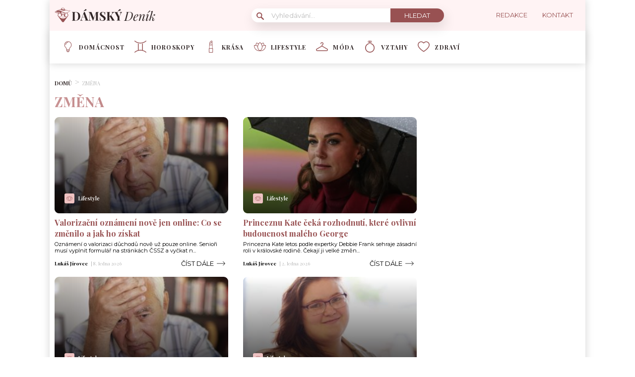

--- FILE ---
content_type: text/html; charset=UTF-8
request_url: https://damskydenik.cz/tag/zmena/
body_size: 19348
content:
<!DOCTYPE html>
<html lang="cs">
<head>
	<meta charset="UTF-8">
	<meta name="viewport" content="width=device-width, initial-scale=1">

					<script id="wpify-ads-position-6320">window.WpifyAds=window.WpifyAds||[];window.WpifyAds.push({"id":6320,"width":"","height":"","type":"all","switch_interval":"","ads":[{"id":370281,"devices":["non-mobile"],"seznam":{"zone_id":"","width":"","height":"","is_popup":false},"adsense":{"client":"","slot":"","width":"","height":"","format":[],"fullwidth":false},"html":{"content":"<!--<script src=\"https:\/\/1gr.cz\/js\/uni\/uni.js?rr=43\"><\/script>\n<link rel=\"stylesheet\" href=\"https:\/\/1gr.cz\/css\/externi\/reklama-mini.css?rr=88\" \/>-->\n\n<script>\n  var pp_gemius_consent, pp_gemius_use_cmp;\n  if ((\/tech_max=[^;]*aplikace=1\/.test(document.cookie)) || (\/dCMP=[^;]*gemius=1\/.test(document.cookie)) || !(typeof(Didomi) == \"undefined\" || !Didomi.getUserStatus().vendors.consent.enabled.includes(328))) {\n    pp_gemius_consent = true;\n  } else {\n    pp_gemius_use_cmp = true;\n  }\n<\/script>\n<script>\n  var adformtag = window.adformtag = window.adformtag || [];\n  adformtag.push(function () {\n    adformtag.setRequestParam('gdpr', '1');\n  });\n<\/script>\n"},"show_to":"not_from_seznam","show_on":"immediately","before":"","after":""},{"id":354222,"devices":["mobile","non-mobile"],"seznam":{"zone_id":"","width":"","height":"","is_popup":false},"adsense":{"client":"","slot":"","width":"","height":"","format":[],"fullwidth":false},"html":{"content":"<script async src=\"https:\/\/cdn.performax.cz\/yi\/adsbypx\/px_autoads.js\"><\/script>\n<link rel=\"stylesheet\" href=\"https:\/\/cdn.performax.cz\/yi\/adsbypx\/px_autoads.css\"\/>"},"show_to":"not_from_seznam","show_on":"immediately","before":"","after":""},{"id":182511,"devices":["mobile","non-mobile"],"seznam":{"zone_id":"","width":"","height":"","is_seznam_referer":false,"is_popup":false},"adsense":{"client":"","slot":"","width":"","height":"","format":[],"fullwidth":false},"html":{"content":"<script src=\"https:\/\/d.seznam.cz\/recass\/js\/sznrecommend-measure.min.js\" data-webid=\"626\"><\/script>\n<script src=\"https:\/\/d.seznam.cz\/recass\/js\/sznrecommend.min.js\"><\/script>"},"show_to":"from_seznam","show_on":"immediately","before":"","after":""}],"raw":true,"script_id":"wpify-ads-position-6320"});</script>
					<link rel="stylesheet" type="text/css"
		  href="https://damskydenik.cz/wp-content/plugins/abc-media/themes/wp-news/dist/css/onetrust.css?v=1156915691">

	<link rel="stylesheet" href="https://use.typekit.net/cza2via.css">
<link href="https://fonts.googleapis.com/css2?family=Playfair+Display:wght@300;400;500;600;700&display=swap" rel="stylesheet">
<link href="https://fonts.googleapis.com/css2?family=Montserrat:ital,wght@0,100;0,200;0,300;0,400;0,500;0,600;0,700;0,800;0,900;1,100;1,200;1,300;1,400;1,500;1,600;1,700;1,800;1,900&display=swap" rel="stylesheet">	<link rel="stylesheet" href="https://cdn.jsdelivr.net/bxslider/4.2.12/jquery.bxslider.css">
	<script src="https://ajax.googleapis.com/ajax/libs/jquery/3.1.1/jquery.min.js"></script>

	
					<script id="wpify-ads-position-6305">window.WpifyAds=window.WpifyAds||[];window.WpifyAds.push({"id":6305,"width":"","height":"","type":"all","switch_interval":"","ads":[],"raw":true,"script_id":"wpify-ads-position-6305"});</script>
				
	<style>
		
		:root {
			--primary-font: "Playfair Display";
			--primary-font-rgba: rgba(152, 81, 82, 0.7);
			--darker-primary-font-rgba: rgba(152, 81, 82, 0.9);
			--secondary-font: "Montserrat";

			--primary-color: #985152;
			--darker-primary-color: #312727;
			--darker-primary-color-rgba: rgba(49, 39, 39, 0.7);
			--secondary-color: #fff3f4;
			--button-color: #312727;
			--accent-color: #eec2c2;
			--navigation-color: ;

			--gradient-linky: linear-gradient(to right, #c99394 0%, #985152 100%);
			--gradient-nadpisu: linear-gradient(to right, #c99394 0%, #985152 100%);

			--barva-textu-paticka: #312727;
			--barva-textu-api-clanky: #985152;
			--barva-textu-dalsi-clanky: #312727;

			--barva-atributy-clanku: #eec2c2;
			--barva-ikon-atributu-clanku: #eec2c2;
			--barva-textu-paticka-hover: #985152;

			--barva-pozadi-tlacitka: #312727;
			--barva-textu-tlacitka: #ffffff;
			--barva-pozadi-stitku-hover: #985152;
			--barva-pozadi-share-tlacitek: #985152;
			--barva-tlacitka-hledat: #985152;
			--barva-tlacitka-hledat-hover: #eec2c2;
			--barva-dalsi-clanky: #985152;
			--barva-ikona-menu: #985152;
			--barva-linky-mobilni-menu: #985152;
			--barva-hodnot-atributy-clanku: #b9b9b9;
			--barva-textu-jine-weby: #312727;
			--barva-share-tlacitek: ;
			--barva-nadpisu-vypisu-clanku: #985152;


		}

		@keyframes fadeInUp {
		0% {
			transform: translateY(100%);
			opacity: 0;
		}
		100% {
			transform: translateY(0%);
			opacity: 1;
			}
		}

		#didomi-notice {
		animation: 0.7s fadeInUp;
		}
	</style>
	<link rel="stylesheet" type="text/css"
		  href="https://damskydenik.cz/wp-content/plugins/abc-media/themes/wp-news/build/main.css?v=333728077">

	<style>
				
		.header__logo img {
			max-height: 70px;
		}
		
		.header__navigation__categories li img {
			height: 24px;
		}
		
		.header__navigation__categories li
		{
			margin-left: 20px;
		}






#ssp-zone-243344-branding {
			position: fixed;
			left: 50%;
			transform: translate(-50%);
			margin: 0 auto;
		}
		
		/*
		 definice vlastností třídy adFull, která se elementu s brandingem přiřadí v okamžiku, kdy je
		 do něj úspěšně vykreslena reklama; určuje šířku (2000 px) a výšku (1400 px) elementu s brandingem
		 */
		#ssp-zone-243344-branding.adFull {
			width: 2000px;
			height: 1400px;
			z-index: 2;
		}
		
		/*
		 příklad definice odsazení těla stránky o 226 px od horního okraje po vykreslení brandingu;
		 implementace pro váš web se od uvedeného příkladu může lišit (je závislá na struktuře )
		 zdrojového kódu webu
		 */
		#ssp-zone-243344-branding.adFull ~ .branding-mover {
			position: relative;

		}
		#ssp-zone-243344-branding.adFull ~ header {
			width: 1060px;
			margin-left: auto;
			margin-right: auto;

		}

.header-navigation {
    padding: 20px 10px;
    -webkit-box-shadow: 0 0 16px #d4d4d4;
    margin-left: -10px;
}
.header-categories {
    margin-left: 15px;
}
.header__navigation__mode-switch {
    margin-right: 15px;
}
.header__navigation__links {
    margin-right: 15px;
}
.lower-category-article .title {
    color: var(--barva-nadpisu-vypisu-clanku);
}


.breadcrumbs li a {
    color: var(--darker-primary-color);
    font-weight: 700;
}

.external-article-detail__title a:hover {
    text-decoration-color: #985152;
}

.tertial-article .title a:hover{
	text-decoration-color: #312727;
}

.homepage-new-category-preview .title a:hover{
	text-decoration-color: #312727;
}

.category-secondary-article .title a:hover{
	text-decoration-color: #312727;
}

.similar-articles__single__category {
    color: var(--barva-textu-paticka);
}

@media screen and (max-width: 700px) {
    .box-container {
        width: 100%;
        box-sizing: border-box;
        padding: 0 12px;
        overflow: hidden;
    }

    footer .container {
        max-width: 100%;
        margin:0;
        box-sizing: border-box;
    }
}	</style>

	
	<meta name='robots' content='max-image-preview:large' />

	<!-- This site is optimized with the Yoast SEO Premium plugin v15.9 - https://yoast.com/wordpress/plugins/seo/ -->
	<title>změna Archivy - DámskýDeník.cz</title>
	<meta name="robots" content="index, follow, max-snippet:-1, max-image-preview:large, max-video-preview:-1" />
	<link rel="canonical" href="https://damskydenik.cz/tag/zmena/" />
	<link rel="next" href="https://damskydenik.cz/tag/zmena/page/2/" />
	<meta property="og:locale" content="cs_CZ" />
	<meta property="og:type" content="article" />
	<meta property="og:title" content="změna Archivy - DámskýDeník.cz" />
	<meta property="og:url" content="https://damskydenik.cz/tag/zmena/" />
	<meta property="og:site_name" content="DámskýDeník.cz" />
	<meta name="twitter:card" content="summary_large_image" />
	<!-- / Yoast SEO Premium plugin. -->


<link rel='dns-prefetch' href='//www.googletagmanager.com' />
<link rel='dns-prefetch' href='//s.w.org' />
<link rel="alternate" type="application/rss+xml" title="DámskýDeník.cz &raquo; RSS pro štítek změna" href="https://damskydenik.cz/tag/zmena/feed/" />
		<script type="text/javascript">
			window._wpemojiSettings = {"baseUrl":"https:\/\/s.w.org\/images\/core\/emoji\/13.0.1\/72x72\/","ext":".png","svgUrl":"https:\/\/s.w.org\/images\/core\/emoji\/13.0.1\/svg\/","svgExt":".svg","source":{"concatemoji":"https:\/\/damskydenik.cz\/wp-includes\/js\/wp-emoji-release.min.js?ver=5.7.10"}};
			!function(e,a,t){var n,r,o,i=a.createElement("canvas"),p=i.getContext&&i.getContext("2d");function s(e,t){var a=String.fromCharCode;p.clearRect(0,0,i.width,i.height),p.fillText(a.apply(this,e),0,0);e=i.toDataURL();return p.clearRect(0,0,i.width,i.height),p.fillText(a.apply(this,t),0,0),e===i.toDataURL()}function c(e){var t=a.createElement("script");t.src=e,t.defer=t.type="text/javascript",a.getElementsByTagName("head")[0].appendChild(t)}for(o=Array("flag","emoji"),t.supports={everything:!0,everythingExceptFlag:!0},r=0;r<o.length;r++)t.supports[o[r]]=function(e){if(!p||!p.fillText)return!1;switch(p.textBaseline="top",p.font="600 32px Arial",e){case"flag":return s([127987,65039,8205,9895,65039],[127987,65039,8203,9895,65039])?!1:!s([55356,56826,55356,56819],[55356,56826,8203,55356,56819])&&!s([55356,57332,56128,56423,56128,56418,56128,56421,56128,56430,56128,56423,56128,56447],[55356,57332,8203,56128,56423,8203,56128,56418,8203,56128,56421,8203,56128,56430,8203,56128,56423,8203,56128,56447]);case"emoji":return!s([55357,56424,8205,55356,57212],[55357,56424,8203,55356,57212])}return!1}(o[r]),t.supports.everything=t.supports.everything&&t.supports[o[r]],"flag"!==o[r]&&(t.supports.everythingExceptFlag=t.supports.everythingExceptFlag&&t.supports[o[r]]);t.supports.everythingExceptFlag=t.supports.everythingExceptFlag&&!t.supports.flag,t.DOMReady=!1,t.readyCallback=function(){t.DOMReady=!0},t.supports.everything||(n=function(){t.readyCallback()},a.addEventListener?(a.addEventListener("DOMContentLoaded",n,!1),e.addEventListener("load",n,!1)):(e.attachEvent("onload",n),a.attachEvent("onreadystatechange",function(){"complete"===a.readyState&&t.readyCallback()})),(n=t.source||{}).concatemoji?c(n.concatemoji):n.wpemoji&&n.twemoji&&(c(n.twemoji),c(n.wpemoji)))}(window,document,window._wpemojiSettings);
		</script>
		<style type="text/css">
img.wp-smiley,
img.emoji {
	display: inline !important;
	border: none !important;
	box-shadow: none !important;
	height: 1em !important;
	width: 1em !important;
	margin: 0 .07em !important;
	vertical-align: -0.1em !important;
	background: none !important;
	padding: 0 !important;
}
</style>
	<link rel='stylesheet' id='wp-block-library-css'  href='https://damskydenik.cz/wp-includes/css/dist/block-library/style.min.css?ver=5.7.10' type='text/css' media='all' />
<link rel='stylesheet' id='abc-discover-tracking-css'  href='https://damskydenik.cz/wp-content/plugins/abc-discover-tracking/public/assets/css/abc-discover-tracking-public.css?ver=1766246059' type='text/css' media='all' />
<link rel='stylesheet' id='abc-swb-plugin-styles-css'  href='https://damskydenik.cz/wp-content/plugins/abc-media-sitewide-links/assets/css/styles.css?ver=1768711403' type='text/css' media='all' />
<link rel='stylesheet' id='animate-css'  href='https://damskydenik.cz/wp-content/plugins/wp-quiz-pro/assets/frontend/css/animate.css?ver=3.6.0' type='text/css' media='all' />
<link rel='stylesheet' id='wp-quiz-css'  href='https://damskydenik.cz/wp-content/plugins/wp-quiz-pro/assets/frontend/css/wp-quiz.css?ver=2.1.11' type='text/css' media='all' />
<link rel='stylesheet' id='wpify-ads-7f06a4cdb8eab143b5cd4685ea1ed58e-css'  href='https://damskydenik.cz/wp-content/plugins/wpify-ads/build/wpify-ads.css?ver=efaa56c508a6bf6dad23b4fe787178b3' type='text/css' media='all' />
<script type='text/javascript' src='https://damskydenik.cz/wp-includes/js/dist/vendor/wp-polyfill.min.js?ver=7.4.4' id='wp-polyfill-js'></script>
<script type='text/javascript' id='wp-polyfill-js-after'>
( 'fetch' in window ) || document.write( '<script src="https://damskydenik.cz/wp-includes/js/dist/vendor/wp-polyfill-fetch.min.js?ver=3.0.0"></scr' + 'ipt>' );( document.contains ) || document.write( '<script src="https://damskydenik.cz/wp-includes/js/dist/vendor/wp-polyfill-node-contains.min.js?ver=3.42.0"></scr' + 'ipt>' );( window.DOMRect ) || document.write( '<script src="https://damskydenik.cz/wp-includes/js/dist/vendor/wp-polyfill-dom-rect.min.js?ver=3.42.0"></scr' + 'ipt>' );( window.URL && window.URL.prototype && window.URLSearchParams ) || document.write( '<script src="https://damskydenik.cz/wp-includes/js/dist/vendor/wp-polyfill-url.min.js?ver=3.6.4"></scr' + 'ipt>' );( window.FormData && window.FormData.prototype.keys ) || document.write( '<script src="https://damskydenik.cz/wp-includes/js/dist/vendor/wp-polyfill-formdata.min.js?ver=3.0.12"></scr' + 'ipt>' );( Element.prototype.matches && Element.prototype.closest ) || document.write( '<script src="https://damskydenik.cz/wp-includes/js/dist/vendor/wp-polyfill-element-closest.min.js?ver=2.0.2"></scr' + 'ipt>' );( 'objectFit' in document.documentElement.style ) || document.write( '<script src="https://damskydenik.cz/wp-includes/js/dist/vendor/wp-polyfill-object-fit.min.js?ver=2.3.4"></scr' + 'ipt>' );
</script>
<script type='text/javascript' src='https://damskydenik.cz/wp-includes/js/dist/hooks.min.js?ver=d0188aa6c336f8bb426fe5318b7f5b72' id='wp-hooks-js'></script>
<script type='text/javascript' src='https://damskydenik.cz/wp-includes/js/dist/i18n.min.js?ver=6ae7d829c963a7d8856558f3f9b32b43' id='wp-i18n-js'></script>
<script type='text/javascript' id='wp-i18n-js-after'>
wp.i18n.setLocaleData( { 'text direction\u0004ltr': [ 'ltr' ] } );
</script>
<script type='text/javascript' src='https://damskydenik.cz/wp-includes/js/dist/vendor/lodash.min.js?ver=4.17.21' id='lodash-js'></script>
<script type='text/javascript' id='lodash-js-after'>
window.lodash = _.noConflict();
</script>
<script type='text/javascript' src='https://damskydenik.cz/wp-includes/js/dist/url.min.js?ver=7c99a9585caad6f2f16c19ecd17a86cd' id='wp-url-js'></script>
<script type='text/javascript' id='wp-api-fetch-js-translations'>
( function( domain, translations ) {
	var localeData = translations.locale_data[ domain ] || translations.locale_data.messages;
	localeData[""].domain = domain;
	wp.i18n.setLocaleData( localeData, domain );
} )( "default", {"translation-revision-date":"2022-10-18 14:04:13+0000","generator":"GlotPress\/4.0.0-alpha.11","domain":"messages","locale_data":{"messages":{"":{"domain":"messages","plural-forms":"nplurals=3; plural=(n == 1) ? 0 : ((n >= 2 && n <= 4) ? 1 : 2);","lang":"cs_CZ"},"You are probably offline.":["Z\u0159ejm\u011b jste offline."],"Media upload failed. If this is a photo or a large image, please scale it down and try again.":["Nahr\u00e1v\u00e1n\u00ed souboru se nezda\u0159ilo. Pokud se jedn\u00e1 o fotku, nebo velk\u00fd obr\u00e1zek, zmen\u0161ete jeho rozm\u011bry a zkuste to znovu."],"An unknown error occurred.":["Vyskytla se nezn\u00e1m\u00e1 chyba."],"The response is not a valid JSON response.":["Odpov\u011b\u010f nen\u00ed platn\u00e1 odpov\u011b\u010f ve form\u00e1tu JSON."]}},"comment":{"reference":"wp-includes\/js\/dist\/api-fetch.js"}} );
</script>
<script type='text/javascript' src='https://damskydenik.cz/wp-includes/js/dist/api-fetch.min.js?ver=25cbf3644d200bdc5cab50e7966b5b03' id='wp-api-fetch-js'></script>
<script type='text/javascript' id='wp-api-fetch-js-after'>
wp.apiFetch.use( wp.apiFetch.createRootURLMiddleware( "https://damskydenik.cz/wp-json/" ) );
wp.apiFetch.nonceMiddleware = wp.apiFetch.createNonceMiddleware( "65d64f9014" );
wp.apiFetch.use( wp.apiFetch.nonceMiddleware );
wp.apiFetch.use( wp.apiFetch.mediaUploadMiddleware );
wp.apiFetch.nonceEndpoint = "https://damskydenik.cz/wp-admin/admin-ajax.php?action=rest-nonce";
</script>
<script type='text/javascript' src='https://damskydenik.cz/wp-content/plugins/abc-media/themes/wp-news/build/plugin.js?ver=dda5601b33b8da0a7821' id='plugin-3b57e8efe43a17dcf60b3a52c8f9d007-js'></script>
<script type='text/javascript' src='https://damskydenik.cz/wp-content/plugins/wpify-ads/build/wpify-ads.js?ver=efaa56c508a6bf6dad23b4fe787178b3' id='wpify-ads-278e3ebcfc8ba0b877098ed804917192-js'></script>
<script type='text/javascript' src='https://www.googletagmanager.com/gtag/js?id=UA-178394414-1' id='google_gtagjs-js'></script>
<script type='text/javascript' id='google_gtagjs-js-after'>
window.dataLayer = window.dataLayer || [];function gtag(){dataLayer.push(arguments);}
gtag('js', new Date());
gtag('config', 'UA-178394414-1', {"anonymize_ip":true} );
</script>
<link rel="https://api.w.org/" href="https://damskydenik.cz/wp-json/" /><link rel="alternate" type="application/json" href="https://damskydenik.cz/wp-json/wp/v2/tags/2371" /><link rel="EditURI" type="application/rsd+xml" title="RSD" href="https://damskydenik.cz/xmlrpc.php?rsd" />
<link rel="wlwmanifest" type="application/wlwmanifest+xml" href="https://damskydenik.cz/wp-includes/wlwmanifest.xml" /> 
<meta name="generator" content="WordPress 5.7.10" />
<meta name="generator" content="Site Kit by Google 1.14.0" /><script async src="https://securepubads.g.doubleclick.net/tag/js/gpt.js" crossorigin="anonymous"></script>

<script src="https://1gr.cz/js/uni/gemius-souhlas.js"></script>

<script type="text/javascript">
var pp_gemius_identifier = '.cA7K_8e_.vheojUYpAq27de7xGw7AMAOW4DgNAvF3..C7';
// lines below shouldn't be edited
function gemius_pending(i) { window[i] = window[i] || function() {var x = window[i+'_pdata'] = window[i+'_pdata'] || []; x[x.length]=Array.prototype.slice.call(arguments, 0);};};
(function(cmds) { var c; while(c = cmds.pop()) gemius_pending(c)})(['gemius_cmd', 'gemius_hit', 'gemius_event', 'gemius_init', 'pp_gemius_hit', 'pp_gemius_event', 'pp_gemius_init']);
window.pp_gemius_cmd = window.pp_gemius_cmd || window.gemius_cmd;
(function(d,t) {try {var gt=d.createElement(t),s=d.getElementsByTagName(t)[0],l='http'+((location.protocol=='https:')?'s':''); gt.setAttribute('async','async');
gt.setAttribute('defer','defer'); gt.src=l+'://spir.hit.gemius.pl/xgemius.min.js'; s.parentNode.insertBefore(gt,s);} catch (e) {}})(document,'script');
</script> 


<script type="text/javascript">
    (function(c,l,a,r,i,t,y){
        c[a]=c[a]||function(){(c[a].q=c[a].q||[]).push(arguments)};
        t=l.createElement(r);t.async=1;t.src="https://www.clarity.ms/tag/"+i;
        y=l.getElementsByTagName(r)[0];y.parentNode.insertBefore(t,y);
    })(window, document, "clarity", "script", "qr78p7g65v");
</script>

<style>
.wp-block-table td, .wp-block-table th {
    border: 1px solid!important;
    padding: .5em;
}</style>
<link rel="apple-touch-icon" sizes="180x180" href="/wp-content/uploads/fbrfg/apple-touch-icon.png">
<link rel="icon" type="image/png" sizes="32x32" href="/wp-content/uploads/fbrfg/favicon-32x32.png">
<link rel="icon" type="image/png" sizes="16x16" href="/wp-content/uploads/fbrfg/favicon-16x16.png">
<link rel="manifest" href="/wp-content/uploads/fbrfg/site.webmanifest">
<link rel="mask-icon" href="/wp-content/uploads/fbrfg/safari-pinned-tab.svg" color="#5bbad5">
<link rel="shortcut icon" href="/wp-content/uploads/fbrfg/favicon.ico">
<meta name="msapplication-TileColor" content="#ffffff">
<meta name="msapplication-config" content="/wp-content/uploads/fbrfg/browserconfig.xml">
<meta name="theme-color" content="#ffffff"><script async src="//pagead2.googlesyndication.com/pagead/js/adsbygoogle.js"></script> <script>
(adsbygoogle = window.adsbygoogle || []).push({
google_ad_client: "ca-pub-7528899691063852",
enable_page_level_ads: true,
tag_partner: "site_kit"
});
</script>
		<link rel="icon" href="https://damskydenik.cz/wp-content/uploads/2025/08/cropped-damskydenik-hd-32x32.png" sizes="32x32" />
<link rel="icon" href="https://damskydenik.cz/wp-content/uploads/2025/08/cropped-damskydenik-hd-192x192.png" sizes="192x192" />
<link rel="apple-touch-icon" href="https://damskydenik.cz/wp-content/uploads/2025/08/cropped-damskydenik-hd-180x180.png" />
<meta name="msapplication-TileImage" content="https://damskydenik.cz/wp-content/uploads/2025/08/cropped-damskydenik-hd-270x270.png" />
		<style type="text/css" id="wp-custom-css">
			.r2b2-performax-sticky-mobile .regular-ad-note{display: none;}		</style>
		
	<script>
		document.addEventListener('seznam-referrer', () => {
			window.addEventListener('load', () => {
				const links = document.querySelectorAll('a.transfer-szn-utm');
				links.forEach(link => {
					const parts = link.href.split('?');
					parts[1] = (parts[1] ? parts[1] + '&' : '') + 'utm_source=www.seznam.cz&utm_medium=sekce-z-internetu';
					link.href = parts.join('?')
				})
			})
		})
	</script>
</head>
<body >


<script src="https://ssp.imedia.cz/static/js/ssp.js"></script>
<div id="fb-root"></div>
<script async defer crossorigin="anonymous"
		src="https://connect.facebook.net/cs_CZ/sdk.js#xfbml=1&version=v7.0&appId=1550879811812331&autoLogAppEvents=1"></script>

<script src="//ssp.imedia.cz/static/js/ssp.js"></script>
<script>
	var sznAds = [];
</script>

				<script id="wpify-ads-position-6274">window.WpifyAds=window.WpifyAds||[];window.WpifyAds.push({"id":6274,"width":"","height":"","type":"","switch_interval":"","ads":[{"id":370285,"devices":["non-mobile"],"seznam":{"zone_id":"","width":"","height":"","is_popup":false},"adsense":{"client":"","slot":"","width":"","height":"","format":[],"fullwidth":false},"html":{"content":"<table id=\"r-leaderboardhp\" class=\"r-main ahead s_branding\">\n\t<tr>\n\t\t<td>\n\t\t\t<div class=\"r-head\"><span><\/span><\/div>\n\t\t\t<div class=\"r-body\">\n\t\t\t\t<div id='branding'><\/div>\n\t\t\t<\/div>\n\t\t<\/td>\n\t<\/tr>\n<\/table>"},"show_to":"not_from_seznam","show_on":"immediately","before":"","after":""},{"id":182525,"devices":["non-mobile"],"seznam":{"zone_id":"","width":"","height":"","is_seznam_referer":true,"is_popup":false},"adsense":{"client":"","slot":"","width":"","height":"","format":[],"fullwidth":false},"html":{"content":"<div id=\"ssp-zone-243344\" style=\"margin: auto; text-align: center;\"><\/div>\n<script>\nvar brandedZones = [];\nif (window.innerWidth >= 1366) {\n    document.body.insertAdjacentHTML('afterbegin', '<div id=\"ssp-zone-243344-branding\"><\/div>');\n\tbrandedZones.push({\n\t\t\"zoneId\": 243344,\n\t\t\"width\": 2000,\n\t\t\"id\": \"ssp-zone-243344\",\n\t\t\"elements\": [\n\t\t\t{id: \"ssp-zone-243344-branding\", width: 2000, height: 1400}\n\t\t]\n\t});\n}\nsssp.getAds(brandedZones);\n<\/script>"},"show_to":"from_seznam","show_on":"immediately","before":"","after":""}],"raw":true,"script_id":"wpify-ads-position-6274"});</script>
				
<div class="box-container">
					<div class="regular-ad ">
				<script id="wpify-ads-position-6289">window.WpifyAds=window.WpifyAds||[];window.WpifyAds.push({"id":6289,"width":"","height":"","type":"","switch_interval":"","ads":[],"raw":false,"script_id":"wpify-ads-position-6289"});</script>
		</div>		
	<header>
		<div class="container">
			<div class="header">
				<div class="header__menu-toggler" style="margin-right: 30px;">
					<a href="#" class="j-toggle-navigation">
						<span></span>
						<span></span>
						<span></span>
					</a>
				</div>
				<div class="header__logo">
					<a href="https://damskydenik.cz">
						<img src="https://damskydenik.cz/wp-content/uploads/2022/02/DD-logo-21.svg">
					</a>
				</div>
				<div style="display: flex; align-items: center;">


					<a href="#"
					   class="header__navigation__mode-switch header__navigation__mode-switch--mobile "
					   style="margin: 0; margin-right: 20px;">
						<span>
							<img src="https://damskydenik.cz/wp-content/plugins/abc-media/themes/wp-news/dist/img/moon.svg">
						</span>
					</a>
					<div class="header__navigation-toggler">
						<a href="#" class="j-toggle-search">
							<svg xmlns="http://www.w3.org/2000/svg" width="15" height="15">
								<path fill="#985152"
									  d="M5.797 9.545a3.75 3.75 0 1 1-.007-7.501 3.75 3.75 0 0 1 .01 7.501h-.003zm4.653-.644c1.837-2.543 1.222-6.063-1.371-7.863-2.593-1.8-6.185-1.199-8.02 1.344-1.837 2.543-1.223 6.063 1.37 7.863a5.85 5.85 0 0 0 6.252.254l4.242 4.134c.458.472 1.22.491 1.702.042a1.164 1.164 0 0 0 0-1.711z"/>
							</svg>
						</a>
					</div>
				</div>
				<div class="header__navigation__search hidden-xs">
					<div class="search-form">
						<form action="https://damskydenik.cz" method="GET">
							<svg class="search-form__magnify" xmlns="http://www.w3.org/2000/svg" width="15" height="15">
								<path fill="#985152"
									  d="M5.797 9.545a3.75 3.75 0 1 1-.007-7.501 3.75 3.75 0 0 1 .01 7.501h-.003zm4.653-.644c1.837-2.543 1.222-6.063-1.371-7.863-2.593-1.8-6.185-1.199-8.02 1.344-1.837 2.543-1.223 6.063 1.37 7.863a5.85 5.85 0 0 0 6.252.254l4.242 4.134c.458.472 1.22.491 1.702.042a1.164 1.164 0 0 0 0-1.711z"/>
							</svg>
							<input type="text" name="s" placeholder="Vyhledávání...">
							<input type="submit" value="Hledat">
						</form>
					</div>
				</div>
				<ul class="header__navigation__links hidden-s">
					<li>
						<a href="https://damskydenik.cz/redakce/">
							<img src="">
							<span>Redakce</span>
						</a>
					</li>
					<li>
						<a href="https://damskydenik.cz/kontakt/">
							<img src="">
							<san>Kontakt</san>

						</a>
					</li>
				</ul>
			</div>
		</div>
	</header>
	<nav class="header-navigation hidden-s">
		<div class="container">
			<div class="header-categories">
				<ul class="header__navigation__categories">
											<li>
                        <span class="menu-icon-wrapper"><img src="https://damskydenik.cz/wp-content/uploads/2022/02/021-bulb.svg"></span>
							<a href="https://damskydenik.cz/kategorie/domacnost/">Domácnost</a>
						</li>
												<li>
                        <span class="menu-icon-wrapper"><img src="https://damskydenik.cz/wp-content/uploads/2022/03/Group.svg"></span>
							<a href="https://damskydenik.cz/kategorie/horoskopy/">Horoskopy</a>
						</li>
												<li>
                        <span class="menu-icon-wrapper"><img src="https://damskydenik.cz/wp-content/uploads/2022/03/krasa.svg"></span>
							<a href="https://damskydenik.cz/kategorie/krasa/">Krása</a>
						</li>
												<li>
                        <span class="menu-icon-wrapper"><img src="https://damskydenik.cz/wp-content/uploads/2022/02/020-lotus.svg"></span>
							<a href="https://damskydenik.cz/kategorie/lifestyle/">Lifestyle</a>
						</li>
												<li>
                        <span class="menu-icon-wrapper"><img src="https://damskydenik.cz/wp-content/uploads/2022/02/018-clothes-hanger.svg"></span>
							<a href="https://damskydenik.cz/kategorie/moda/">Móda</a>
						</li>
												<li>
                        <span class="menu-icon-wrapper"><img src="https://damskydenik.cz/wp-content/uploads/2022/03/diamond-ring-1-2.svg"></span>
							<a href="https://damskydenik.cz/kategorie/vztahy/">Vztahy</a>
						</li>
												<li>
                        <span class="menu-icon-wrapper"><img src="https://damskydenik.cz/wp-content/uploads/2022/02/022-love.svg"></span>
							<a href="https://damskydenik.cz/kategorie/zdravi/">Zdraví</a>
						</li>
										</ul>
				<a href="#"
				   class="header__navigation__mode-switch  ">
                <span>
                    <img src="https://damskydenik.cz/wp-content/plugins/abc-media/themes/wp-news/dist/img/moon.svg">
                </span>
				</a>
			</div>
		</div>
	</nav>

	<div class="mobile-navigation mobile-navigation--mobile-hidden" style="hidden">
		<!--
    <div class="header__navigation__search">
        <div class="search-form">
            <form action="https://damskydenik.cz" method="GET">
                <svg class="search-form__magnify" xmlns="http://www.w3.org/2000/svg" width="15" height="15">
                    <path fill="#eec2c2"
                          d="M5.797 9.545a3.75 3.75 0 1 1-.007-7.501 3.75 3.75 0 0 1 .01 7.501h-.003zm4.653-.644c1.837-2.543 1.222-6.063-1.371-7.863-2.593-1.8-6.185-1.199-8.02 1.344-1.837 2.543-1.223 6.063 1.37 7.863a5.85 5.85 0 0 0 6.252.254l4.242 4.134c.458.472 1.22.491 1.702.042a1.164 1.164 0 0 0 0-1.711z"/>
                </svg>
                <input type="text" name="s" placeholder="Vyhledávání...">
                <input type="submit" value="Hledat">
            </form>
        </div>
    </div>
-->

		<nav class="header-navigation">
			<div class="container">
				<div class="header-categories">
					<ul class="header__navigation__categories">
													<li>
								<span class="menu-icon-wrapper"><img
											src="https://damskydenik.cz/wp-content/uploads/2022/02/021-bulb.svg"></span>
								<a href="https://damskydenik.cz/kategorie/domacnost/">Domácnost</a>
							</li>
														<li>
								<span class="menu-icon-wrapper"><img
											src="https://damskydenik.cz/wp-content/uploads/2022/03/Group.svg"></span>
								<a href="https://damskydenik.cz/kategorie/horoskopy/">Horoskopy</a>
							</li>
														<li>
								<span class="menu-icon-wrapper"><img
											src="https://damskydenik.cz/wp-content/uploads/2022/03/krasa.svg"></span>
								<a href="https://damskydenik.cz/kategorie/krasa/">Krása</a>
							</li>
														<li>
								<span class="menu-icon-wrapper"><img
											src="https://damskydenik.cz/wp-content/uploads/2022/02/020-lotus.svg"></span>
								<a href="https://damskydenik.cz/kategorie/lifestyle/">Lifestyle</a>
							</li>
														<li>
								<span class="menu-icon-wrapper"><img
											src="https://damskydenik.cz/wp-content/uploads/2022/02/018-clothes-hanger.svg"></span>
								<a href="https://damskydenik.cz/kategorie/moda/">Móda</a>
							</li>
														<li>
								<span class="menu-icon-wrapper"><img
											src="https://damskydenik.cz/wp-content/uploads/2022/03/diamond-ring-1-2.svg"></span>
								<a href="https://damskydenik.cz/kategorie/vztahy/">Vztahy</a>
							</li>
														<li>
								<span class="menu-icon-wrapper"><img
											src="https://damskydenik.cz/wp-content/uploads/2022/02/022-love.svg"></span>
								<a href="https://damskydenik.cz/kategorie/zdravi/">Zdraví</a>
							</li>
												</ul>
					<!--
                <a href="#"
                   class="header__navigation__mode-switch  ">
                <span>
                    <img src="https://damskydenik.cz/wp-content/plugins/abc-media/themes/wp-news/dist/img/moon.svg">
                </span>
                </a>
-->
				</div>
			</div>
		</nav>

		<ul class="header__navigation__links">
			<li>
				<a href="https://damskydenik.cz/redakce/">
					<img src="https://damskydenik.cz/wp-content/plugins/abc-media/themes/wp-news/dist/img/redakce-icon.svg">
					<span>Redakce</span>
				</a>
			</li>
			<li>
				<a href="https://damskydenik.cz/kontakt/">
					<img src="https://damskydenik.cz/wp-content/plugins/abc-media/themes/wp-news/dist/img/kontakt-icon.svg">
					<san>Kontakt</san>

				</a>
			</li>
		</ul>
	</div>


	<div class="mobile-search mobile-search--mobile-hidden" style="hidden">

		<div class="header__navigation__search">
			<div class="search-form">
				<form action="https://damskydenik.cz" method="GET">
					<svg class="search-form__magnify" xmlns="http://www.w3.org/2000/svg" width="15" height="15">
						<path fill="#eec2c2"
							  d="M5.797 9.545a3.75 3.75 0 1 1-.007-7.501 3.75 3.75 0 0 1 .01 7.501h-.003zm4.653-.644c1.837-2.543 1.222-6.063-1.371-7.863-2.593-1.8-6.185-1.199-8.02 1.344-1.837 2.543-1.223 6.063 1.37 7.863a5.85 5.85 0 0 0 6.252.254l4.242 4.134c.458.472 1.22.491 1.702.042a1.164 1.164 0 0 0 0-1.711z"/>
					</svg>
					<input type="text" name="s" placeholder="Vyhledávání...">
					<input type="submit" value="Hledat">
				</form>
			</div>
		</div>

	</div>

    <main class="container">

        <div class="article-list">
            <div class="article-list__content">

                <ul class="breadcrumbs">
                    <li><a href="https://damskydenik.cz">Domů</a></li>
                    <li><span class="uppercase">změna</span></li>
                </ul>

                <div class="wysiwyg-content">
                    <h1 class="uppercase" style="margin-bottom: 10px;">
                        změna                    </h1>
                </div>

                

                <div class="category-descripion wysiwyg-content" style="margin-bottom: 10px;">
                                    </div>

                <div class="more-articles">
                                                <div class="tertial-article tertial-article--half">
                                <a href="https://damskydenik.cz/lifestyle/valorizacni-oznameni-nove-jen-online/" class="no-decor thumb">
									<img width="287" height="203" src="https://damskydenik.cz/wp-content/uploads/2023/11/senior-muz-smutek-starosti-287x203.jpg" class="attachment-category-post size-category-post wp-post-image" alt="Smutný ustaraný senior" loading="lazy" />                                    <div class="upper-content">
                                <span class="icon">
                                    <img src="https://damskydenik.cz/wp-content/uploads/2022/02/020-lotus.svg" width="12" height="12" loading="lazy">
                                </span>
                                        <span class="icon-category">
                                    Lifestyle                                </span>
                                    </div>
                                </a>
                                <div class="content">
                                    <div class="title">
                                        <a href="https://damskydenik.cz/lifestyle/valorizacni-oznameni-nove-jen-online/" class="no-decor" style="color: inherit">
                                            Valorizační oznámení nově jen online: Co se změnilo a jak ho získat                                        </a>
                                    </div>
                                    <div class="description">
                                        Oznámení o valorizaci důchodů nově už pouze online. Senioři musí vyplnit formulář na stránkách ČSSZ a vyčkat n...                                    </div>
                                    <div class="lower-content">
                                        <div>
																						<a href="https://damskydenik.cz/author/lukas-jirovec/"
											   style="text-decoration: none;">Lukáš Jírovec</a>
											<div>
												<span class="mobile-hidden">|</span> 8. ledna 2026											</div>
										</div>
										<div>
											<a href="https://damskydenik.cz/lifestyle/valorizacni-oznameni-nove-jen-online/">
												<span>Číst dále</span>
												<img src="https://damskydenik.cz/wp-content/plugins/abc-media/themes/wp-news/dist/img/arrow-right.svg">
											</a>
										</div>
                                    </div>
                                </div>
                            </div>
                                                        <div class="tertial-article tertial-article--half">
                                <a href="https://damskydenik.cz/lifestyle/princeznu-kate-ceka-velke-rozhodnuti/" class="no-decor thumb">
									<img width="287" height="203" src="https://damskydenik.cz/wp-content/uploads/2024/05/britska-kralovska-rodina-princezna-kate-287x203.jpg" class="attachment-category-post size-category-post wp-post-image" alt="Princezna z Walesu Kate" loading="lazy" />                                    <div class="upper-content">
                                <span class="icon">
                                    <img src="https://damskydenik.cz/wp-content/uploads/2022/02/020-lotus.svg" width="12" height="12" loading="lazy">
                                </span>
                                        <span class="icon-category">
                                    Lifestyle                                </span>
                                    </div>
                                </a>
                                <div class="content">
                                    <div class="title">
                                        <a href="https://damskydenik.cz/lifestyle/princeznu-kate-ceka-velke-rozhodnuti/" class="no-decor" style="color: inherit">
                                            Princeznu Kate čeká rozhodnutí, které ovlivní budoucnost malého George                                        </a>
                                    </div>
                                    <div class="description">
                                        Princezna Kate letos podle expertky Debbie Frank sehraje zásadní roli v královské rodině. Čekají ji velké změn...                                    </div>
                                    <div class="lower-content">
                                        <div>
																						<a href="https://damskydenik.cz/author/lukas-jirovec/"
											   style="text-decoration: none;">Lukáš Jírovec</a>
											<div>
												<span class="mobile-hidden">|</span> 2. ledna 2026											</div>
										</div>
										<div>
											<a href="https://damskydenik.cz/lifestyle/princeznu-kate-ceka-velke-rozhodnuti/">
												<span>Číst dále</span>
												<img src="https://damskydenik.cz/wp-content/plugins/abc-media/themes/wp-news/dist/img/arrow-right.svg">
											</a>
										</div>
                                    </div>
                                </div>
                            </div>
                            				<div class="regular-ad ">
				<script id="wpify-ads-position-6428">window.WpifyAds=window.WpifyAds||[];window.WpifyAds.push({"id":6428,"width":"","height":"","type":"","switch_interval":"","ads":[{"id":367466,"devices":["mobile"],"seznam":{"zone_id":"243359","width":"480","height":"480","is_popup":false},"adsense":{"client":"","slot":"","width":"","height":"","format":[],"fullwidth":false},"html":{"content":"\n"},"show_to":"from_seznam","show_on":"immediately","before":"\t\t<div class=regular-ad-note>\n\t\t\t\tReklama\n\t\t<\/div>\n\t\t","after":""}],"raw":false,"script_id":"wpify-ads-position-6428"});</script>
		</div>		                            <div class="tertial-article tertial-article--half">
                                <a href="https://damskydenik.cz/lifestyle/vlada-meni-pravidla-pro-vypocet-duchodu/" class="no-decor thumb">
									<img width="287" height="203" src="https://damskydenik.cz/wp-content/uploads/2023/11/senior-muz-smutek-starosti-287x203.jpg" class="attachment-category-post size-category-post wp-post-image" alt="Smutný ustaraný senior" loading="lazy" />                                    <div class="upper-content">
                                <span class="icon">
                                    <img src="https://damskydenik.cz/wp-content/uploads/2022/02/020-lotus.svg" width="12" height="12" loading="lazy">
                                </span>
                                        <span class="icon-category">
                                    Lifestyle                                </span>
                                    </div>
                                </a>
                                <div class="content">
                                    <div class="title">
                                        <a href="https://damskydenik.cz/lifestyle/vlada-meni-pravidla-pro-vypocet-duchodu/" class="no-decor" style="color: inherit">
                                            Vláda mění pravidla pro výpočet důchodu: Od roku 2026 začne platit nová metoda                                        </a>
                                    </div>
                                    <div class="description">
                                        Vláda schválila novou metodiku výpočtu důchodů platnou od roku 2026. Úpravy se dotknou pouze nově přiznávaných...                                    </div>
                                    <div class="lower-content">
                                        <div>
																						<a href="https://damskydenik.cz/author/lukas-jirovec/"
											   style="text-decoration: none;">Lukáš Jírovec</a>
											<div>
												<span class="mobile-hidden">|</span> 24. listopadu 2025											</div>
										</div>
										<div>
											<a href="https://damskydenik.cz/lifestyle/vlada-meni-pravidla-pro-vypocet-duchodu/">
												<span>Číst dále</span>
												<img src="https://damskydenik.cz/wp-content/plugins/abc-media/themes/wp-news/dist/img/arrow-right.svg">
											</a>
										</div>
                                    </div>
                                </div>
                            </div>
                                                        <div class="tertial-article tertial-article--half">
                                <a href="https://damskydenik.cz/lifestyle/nadmerna-cestovatelka-zmeny-hotely/" class="no-decor thumb">
									<img width="287" height="203" src="https://damskydenik.cz/wp-content/uploads/2023/10/depositphotos-220501070-xl-287x203.jpg" class="attachment-category-post size-category-post wp-post-image" alt="obézní žena s brýlemi" loading="lazy" />                                    <div class="upper-content">
                                <span class="icon">
                                    <img src="https://damskydenik.cz/wp-content/uploads/2022/02/020-lotus.svg" width="12" height="12" loading="lazy">
                                </span>
                                        <span class="icon-category">
                                    Lifestyle                                </span>
                                    </div>
                                </a>
                                <div class="content">
                                    <div class="title">
                                        <a href="https://damskydenik.cz/lifestyle/nadmerna-cestovatelka-zmeny-hotely/" class="no-decor" style="color: inherit">
                                            Nadměrná cestovatelka volá po změnách v hotelovém průmyslu. Navrhuje úpravy, aby se baculatější lidé cítili stejně pohodlně                                        </a>
                                    </div>
                                    <div class="description">
                                        Hotely na celém světě by podle americké influencerky měly uzpůsobit nejen své vybavení, ale také haly, koupeln...                                    </div>
                                    <div class="lower-content">
                                        <div>
																						<a href="https://damskydenik.cz/author/martina-sevcikova/"
											   style="text-decoration: none;">Martina Ševčíková</a>
											<div>
												<span class="mobile-hidden">|</span> 16. srpna 2025											</div>
										</div>
										<div>
											<a href="https://damskydenik.cz/lifestyle/nadmerna-cestovatelka-zmeny-hotely/">
												<span>Číst dále</span>
												<img src="https://damskydenik.cz/wp-content/plugins/abc-media/themes/wp-news/dist/img/arrow-right.svg">
											</a>
										</div>
                                    </div>
                                </div>
                            </div>
                            				<div class="regular-ad ">
				<script id="wpify-ads-position-6430">window.WpifyAds=window.WpifyAds||[];window.WpifyAds.push({"id":6430,"width":"","height":"","type":"","switch_interval":"","ads":[{"id":367632,"devices":["mobile"],"seznam":{"zone_id":"243362","width":"480","height":"480","is_popup":false},"adsense":{"client":"","slot":"","width":"","height":"","format":[],"fullwidth":false},"html":{"content":""},"show_to":"from_seznam","show_on":"immediately","before":"\t\t<div class=regular-ad-note>\n\t\t\t\tReklama\n\t\t<\/div>\n\t\t","after":""}],"raw":false,"script_id":"wpify-ads-position-6430"});</script>
		</div>		                            <div class="tertial-article tertial-article--half">
                                <a href="https://damskydenik.cz/lifestyle/dominika-gottova-zmena-prijmeni-prace-finsko/" class="no-decor thumb">
									<img width="287" height="203" src="https://damskydenik.cz/wp-content/uploads/2023/06/d-gottova-u-stolu-e1743993908984-287x203.jpg" class="attachment-category-post size-category-post wp-post-image" alt="Dominika Gottová u stolu" loading="lazy" />                                    <div class="upper-content">
                                <span class="icon">
                                    <img src="https://damskydenik.cz/wp-content/uploads/2022/02/020-lotus.svg" width="12" height="12" loading="lazy">
                                </span>
                                        <span class="icon-category">
                                    Lifestyle                                </span>
                                    </div>
                                </a>
                                <div class="content">
                                    <div class="title">
                                        <a href="https://damskydenik.cz/lifestyle/dominika-gottova-zmena-prijmeni-prace-finsko/" class="no-decor" style="color: inherit">
                                            Dcera Karla Gotta už nechce být Gottová. Ke změně příjmení má vážné důvody                                        </a>
                                    </div>
                                    <div class="description">
                                        Přestože je Dominika hrdou nositelkou příjmení po tatínkovi, rozhodla se k radikálnímu kroku. Kvůli získání za...                                    </div>
                                    <div class="lower-content">
                                        <div>
																						<a href="https://damskydenik.cz/author/tereza-kuchynkova/"
											   style="text-decoration: none;">Tereza Kuchyňková</a>
											<div>
												<span class="mobile-hidden">|</span> 10. května 2025											</div>
										</div>
										<div>
											<a href="https://damskydenik.cz/lifestyle/dominika-gottova-zmena-prijmeni-prace-finsko/">
												<span>Číst dále</span>
												<img src="https://damskydenik.cz/wp-content/plugins/abc-media/themes/wp-news/dist/img/arrow-right.svg">
											</a>
										</div>
                                    </div>
                                </div>
                            </div>
                                                        <div class="tertial-article tertial-article--half">
                                <a href="https://damskydenik.cz/lifestyle/herecka-dana-moravkova-a-jeji-neuveritelna-zmena/" class="no-decor thumb">
									<img width="287" height="203" src="https://damskydenik.cz/wp-content/uploads/2023/05/dana-moravkova-na-jevisti-287x203.jpg" class="attachment-category-post size-category-post wp-post-image" alt="Dana Morávková na jevišti" loading="lazy" />                                    <div class="upper-content">
                                <span class="icon">
                                    <img src="https://damskydenik.cz/wp-content/uploads/2022/02/020-lotus.svg" width="12" height="12" loading="lazy">
                                </span>
                                        <span class="icon-category">
                                    Lifestyle                                </span>
                                    </div>
                                </a>
                                <div class="content">
                                    <div class="title">
                                        <a href="https://damskydenik.cz/lifestyle/herecka-dana-moravkova-a-jeji-neuveritelna-zmena/" class="no-decor" style="color: inherit">
                                            Herečka Dana Morávková a její neuvěřitelná změna vzhledu. Vypadá mladší o deset let                                        </a>
                                    </div>
                                    <div class="description">
                                        Dana Morávková vypadá jako vyměněná. Díky novému stravovacímu režimu, který drží s kolegyní, přirozeně zhubla ...                                    </div>
                                    <div class="lower-content">
                                        <div>
																						<a href="https://damskydenik.cz/author/lukas-jirovec/"
											   style="text-decoration: none;">Lukáš Jírovec</a>
											<div>
												<span class="mobile-hidden">|</span> 23. dubna 2025											</div>
										</div>
										<div>
											<a href="https://damskydenik.cz/lifestyle/herecka-dana-moravkova-a-jeji-neuveritelna-zmena/">
												<span>Číst dále</span>
												<img src="https://damskydenik.cz/wp-content/plugins/abc-media/themes/wp-news/dist/img/arrow-right.svg">
											</a>
										</div>
                                    </div>
                                </div>
                            </div>
                            				<div class="regular-ad ">
				<script id="wpify-ads-position-6432">window.WpifyAds=window.WpifyAds||[];window.WpifyAds.push({"id":6432,"width":"","height":"","type":"","switch_interval":"","ads":[],"raw":false,"script_id":"wpify-ads-position-6432"});</script>
		</div>		                            <div class="tertial-article tertial-article--half">
                                <a href="https://damskydenik.cz/lifestyle/zmena-casu-2025/" class="no-decor thumb">
									<img width="287" height="203" src="https://damskydenik.cz/wp-content/uploads/2025/03/hodinky-zena-287x203.jpg" class="attachment-category-post size-category-post wp-post-image" alt="Žena se dívá na hodinky" loading="lazy" />                                    <div class="upper-content">
                                <span class="icon">
                                    <img src="https://damskydenik.cz/wp-content/uploads/2022/02/020-lotus.svg" width="12" height="12" loading="lazy">
                                </span>
                                        <span class="icon-category">
                                    Lifestyle                                </span>
                                    </div>
                                </a>
                                <div class="content">
                                    <div class="title">
                                        <a href="https://damskydenik.cz/lifestyle/zmena-casu-2025/" class="no-decor" style="color: inherit">
                                            Čas si střídá stráž: Jaké bude letošní střídání času a jaké jsou jeho dopady na lidské zdraví a psychiku                                        </a>
                                    </div>
                                    <div class="description">
                                        Změna času ze stávajícího zimního na letní se neúprosně blíží. Zjistěte, na jaký den připadne i jaký je vliv z...                                    </div>
                                    <div class="lower-content">
                                        <div>
																						<a href="https://damskydenik.cz/author/hana-tvrda/"
											   style="text-decoration: none;">Hana Tvrdá</a>
											<div>
												<span class="mobile-hidden">|</span> 24. března 2025											</div>
										</div>
										<div>
											<a href="https://damskydenik.cz/lifestyle/zmena-casu-2025/">
												<span>Číst dále</span>
												<img src="https://damskydenik.cz/wp-content/plugins/abc-media/themes/wp-news/dist/img/arrow-right.svg">
											</a>
										</div>
                                    </div>
                                </div>
                            </div>
                                                        <div class="tertial-article tertial-article--half">
                                <a href="https://damskydenik.cz/lifestyle/cesko-dest-bourky-snih/" class="no-decor thumb">
									<img width="287" height="203" src="https://damskydenik.cz/wp-content/uploads/2024/10/pocasi-podzim-dest-mesto-e1756956617616-287x203.jpg" class="attachment-category-post size-category-post wp-post-image" alt="Člověk s děštníkem" loading="lazy" />                                    <div class="upper-content">
                                <span class="icon">
                                    <img src="https://damskydenik.cz/wp-content/uploads/2022/02/020-lotus.svg" width="12" height="12" loading="lazy">
                                </span>
                                        <span class="icon-category">
                                    Lifestyle                                </span>
                                    </div>
                                </a>
                                <div class="content">
                                    <div class="title">
                                        <a href="https://damskydenik.cz/lifestyle/cesko-dest-bourky-snih/" class="no-decor" style="color: inherit">
                                            Slunečná a rekordně teplá idylka končí. Na Česko se žene déšť, bouřky a sníh                                        </a>
                                    </div>
                                    <div class="description">
                                        Březnové počasí začíná připomínat jízdu na horské dráze. Po sérii slunečných a teplých dnů počasí otočí, nebe ...                                    </div>
                                    <div class="lower-content">
                                        <div>
																						<a href="https://damskydenik.cz/author/redakce-damskydenik/"
											   style="text-decoration: none;">Redakce DámskýDeník</a>
											<div>
												<span class="mobile-hidden">|</span> 12. března 2025											</div>
										</div>
										<div>
											<a href="https://damskydenik.cz/lifestyle/cesko-dest-bourky-snih/">
												<span>Číst dále</span>
												<img src="https://damskydenik.cz/wp-content/plugins/abc-media/themes/wp-news/dist/img/arrow-right.svg">
											</a>
										</div>
                                    </div>
                                </div>
                            </div>
                                                        <div class="tertial-article tertial-article--half">
                                <a href="https://damskydenik.cz/lifestyle/velke-zmeny-pro-seniory-pobirajici-duchod/" class="no-decor thumb">
									<img width="287" height="203" src="https://damskydenik.cz/wp-content/uploads/2023/11/seniorka-penizepenezenka-duchod-287x203.jpeg" class="attachment-category-post size-category-post wp-post-image" alt="" loading="lazy" />                                    <div class="upper-content">
                                <span class="icon">
                                    <img src="https://damskydenik.cz/wp-content/uploads/2022/02/020-lotus.svg" width="12" height="12" loading="lazy">
                                </span>
                                        <span class="icon-category">
                                    Lifestyle                                </span>
                                    </div>
                                </a>
                                <div class="content">
                                    <div class="title">
                                        <a href="https://damskydenik.cz/lifestyle/velke-zmeny-pro-seniory-pobirajici-duchod/" class="no-decor" style="color: inherit">
                                            Velké změny pro seniory pobírající důchod: Máte šanci vydělat                                        </a>
                                    </div>
                                    <div class="description">
                                        Od 1. dubna dojde k velkým změnám týkajících se termínů pro výplatu důchodů. Někteří senioři na tom mohou vydě...                                    </div>
                                    <div class="lower-content">
                                        <div>
																						<a href="https://damskydenik.cz/author/lukas-jirovec/"
											   style="text-decoration: none;">Lukáš Jírovec</a>
											<div>
												<span class="mobile-hidden">|</span> 11. března 2025											</div>
										</div>
										<div>
											<a href="https://damskydenik.cz/lifestyle/velke-zmeny-pro-seniory-pobirajici-duchod/">
												<span>Číst dále</span>
												<img src="https://damskydenik.cz/wp-content/plugins/abc-media/themes/wp-news/dist/img/arrow-right.svg">
											</a>
										</div>
                                    </div>
                                </div>
                            </div>
                                                        <div class="tertial-article tertial-article--half">
                                <a href="https://damskydenik.cz/lifestyle/borhyova-konkurencni-televize-zmena/" class="no-decor thumb">
									<img width="287" height="203" src="https://damskydenik.cz/wp-content/uploads/2023/04/lucie-borhyova-s-kolegou-287x203.jpg" class="attachment-category-post size-category-post wp-post-image" alt="Lucie Borhyová s kolegou" loading="lazy" />                                    <div class="upper-content">
                                <span class="icon">
                                    <img src="https://damskydenik.cz/wp-content/uploads/2022/02/020-lotus.svg" width="12" height="12" loading="lazy">
                                </span>
                                        <span class="icon-category">
                                    Lifestyle                                </span>
                                    </div>
                                </a>
                                <div class="content">
                                    <div class="title">
                                        <a href="https://damskydenik.cz/lifestyle/borhyova-konkurencni-televize-zmena/" class="no-decor" style="color: inherit">
                                            Odchod Lucie Borhyové z Novy. Dokonce pomýšlela i na útěk do zahraničí                                        </a>
                                    </div>
                                    <div class="description">
                                        Moderátorka prozradila, že často z práce odjížděla zničená. Nyní se spekuluje o jejím možném odchodu z Novy.
...                                    </div>
                                    <div class="lower-content">
                                        <div>
																						<a href="https://damskydenik.cz/author/tereza-kuchynkova/"
											   style="text-decoration: none;">Tereza Kuchyňková</a>
											<div>
												<span class="mobile-hidden">|</span> 7. března 2025											</div>
										</div>
										<div>
											<a href="https://damskydenik.cz/lifestyle/borhyova-konkurencni-televize-zmena/">
												<span>Číst dále</span>
												<img src="https://damskydenik.cz/wp-content/plugins/abc-media/themes/wp-news/dist/img/arrow-right.svg">
											</a>
										</div>
                                    </div>
                                </div>
                            </div>
                                            </div>

                <div class="load-more-footer-blur"></div>
                <div class="load-more-footer">
                <a href="#" class="button load-more load-more-button" data-append-selector=".more-articles"
                   data-category=""
                   data-offset="10">
					<span>Zobrazit další články</span>
                    <svg style="transform: rotate(0deg)" class="down" xmlns="http://www.w3.org/2000/svg" width="8"
                         height="4">
                        <path fill="none" stroke="#985152"
                              stroke-miterlimit="20" d="M7.27 0h0l-3.5 4h0L.27 0h0"/>
                    </svg>
                </a>
                </div>
            </div>
            <div class="article-list__sidebar" style="background-color: transparent;">
                				<div class="regular-ad ">
				<script id="wpify-ads-position-6286">window.WpifyAds=window.WpifyAds||[];window.WpifyAds.push({"id":6286,"width":"","height":"","type":"","switch_interval":"","ads":[{"id":182499,"devices":["non-mobile"],"seznam":{"zone_id":"243347","width":"300","height":"300","is_seznam_referer":true,"is_popup":false},"adsense":{"client":"","slot":"","width":"","height":"","format":[],"fullwidth":false},"html":{"content":""},"show_to":"from_seznam","show_on":"immediately","before":"\t\t<div class=regular-ad-note>\n\t\t\t\tReklama\n\t\t<\/div>\n\t\t","after":""}],"raw":false,"script_id":"wpify-ads-position-6286"});</script>
		</div>						<div class="regular-ad ad-sticky-sidebar">
				<script id="wpify-ads-position-6244">window.WpifyAds=window.WpifyAds||[];window.WpifyAds.push({"id":6244,"width":"","height":"","type":"","switch_interval":"","ads":[{"id":182466,"devices":["non-mobile"],"seznam":{"zone_id":"","width":"","height":"","is_seznam_referer":false,"is_popup":false},"adsense":{"0":{"client":"ca-pub-7528899691063852","slot":"2765081753"},"fullwidth":true,"format":[],"client":"ca-pub-7528899691063852","slot":"6326573383"},"html":{"content":""},"show_to":"not_from_seznam","show_on":"page_load","before":"\t\t<div class=regular-ad-note>\n\t\t\t\tReklama\n\t\t<\/div>\n\t\t","after":""},{"id":182463,"devices":["non-mobile"],"seznam":{"0":{"zone_id":"80126","width":"300","height":"600","is_seznam_referer":"on"},"is_popup":false,"is_seznam_referer":true,"zone_id":"243350","width":"300","height":"600"},"adsense":{"client":"","slot":"","width":"","height":"","format":[],"fullwidth":false},"html":{"content":""},"show_to":"from_seznam","show_on":"immediately","before":"\t\t<div class=regular-ad-note>\n\t\t\t\tReklama\n\t\t<\/div>\n\t\t","after":""}],"raw":false,"script_id":"wpify-ads-position-6244"});</script>
		</div>		            </div>
        </div>

    </main>

    <div class="container">
        <div class="color-divider"></div>
    </div>

				<div class="regular-ad ">
				<script id="wpify-ads-position-6308">window.WpifyAds=window.WpifyAds||[];window.WpifyAds.push({"id":6308,"width":"","height":"","type":"","switch_interval":"","ads":[{"id":182505,"devices":["mobile"],"seznam":{"zone_id":"243368","width":"480","height":"480","is_seznam_referer":true,"is_popup":false},"adsense":{"client":"","slot":"","width":"","height":"","format":[],"fullwidth":false},"html":{"content":""},"show_to":"from_seznam","show_on":"immediately","before":"\t\t<div class=regular-ad-note>\n\t\t\t\tReklama\n\t\t<\/div>\n\t\t","after":""},{"id":182502,"devices":["non-mobile"],"seznam":{"zone_id":"243356","width":"970","height":"310","is_seznam_referer":true,"is_popup":false},"adsense":{"client":"","slot":"","width":"","height":"","format":[],"fullwidth":false},"html":{"content":""},"show_to":"from_seznam","show_on":"immediately","before":"\t\t<div class=regular-ad-note>\n\t\t\t\tReklama\n\t\t<\/div>\n\t\t","after":""}],"raw":false,"script_id":"wpify-ads-position-6308"});</script>
		</div>		
<footer>
    <!-- sitewide -->
    
    <div class="container" style="z-index: 2">
        <div class="footer">
            <div class="footer__scroll-to-top" style="background-color: #985152">
                <a href="#" class="j-scroll-top">
                    <svg width="19" height="12" xmlns="http://www.w3.org/2000/svg"><path d="M1.5 10.5l8-9 8 9" stroke="#fff" stroke-width="2" fill="none" fill-rule="evenodd"/></svg>
                </a>
            </div>
            <div class="footer__mobile-logo">
                <img src="https://damskydenik.cz/wp-content/uploads/2022/02/DD-logo-21.svg">
            </div>
            <ul class="footer__links">
                                    <li><a href="https://damskydenik.cz/kontakt/">Kontakt</a></li>

                                        <li><a href="https://damskydenik.cz/redakce/">Redakce</a></li>

                                        <li><a href="https://damskydenik.cz/kariera/">Kariéra</a></li>

                                        <li><a href="https://damskydenik.cz/cookies/">Cookies</a></li>

                                        <li><a href="https://damskydenik.cz/eticky-kodex/">Etický kodex</a></li>

                    				            </ul>
            <div class="footer__about">
                <div class="footer__about__logo">
                    <a href="https://damskydenik.cz">
                        <img src="https://damskydenik.cz/wp-content/uploads/2022/02/DD-logo-21.svg">
                    </a>
                </div>
                <div class="footer__about__description">
                    <div class="footer__about__main-description">Copyright © 2016-2026 abcMedia Network, s.r.o.                    </div>
                    <p>Obsah je chráněn autorským právem. Jakékoli užití včetně publikování nebo jiného šíření obsahu je bez písemného souhlasu zakázáno.</p>
                </div>
                <div class="footer__about__social-links">
                                                                                    <a target="_blank" href="https://damskydenik.cz/feed/">
                            <svg width="32" height="32" xmlns="http://www.w3.org/2000/svg"><g fill="none" fill-rule="evenodd"><path d="M0 16C0 7.163 7.163 0 16 0s16 7.163 16 16-7.163 16-16 16S0 24.837 0 16z" fill="#985152"/><path d="M11.733 18.133a2.133 2.133 0 1 1 0 4.267 2.133 2.133 0 0 1 0-4.267zM9.6 7.467c8.234 0 14.933 6.699 14.933 14.933H21.69c0-6.666-5.423-12.09-12.089-12.09V7.468zm0 4.977c5.49 0 9.956 4.466 9.956 9.956H16.71c0-3.921-3.19-7.11-7.111-7.11v-2.846z" fill="#FFF"/></g></svg>
                        </a>
                                                                    <a target="_blank" href="https://www.facebook.com/damskydenik/">
                            <svg width="33" height="33" xmlns="http://www.w3.org/2000/svg"><g fill="none" fill-rule="evenodd"><rect fill="#FFF" x=".5" width="32" height="32" rx="16"/><path d="M18.703 31.94zM19.597 31.966c-.065.024-.13.046-.194.068.065-.022.13-.044.194-.068zM17.738 31.953zM18.614 31.972zM19.585 31.964zM20.569 31.962l-.138.076.138-.076z" fill="#000" fill-rule="nonzero"/><path d="M20.575 31.961l-.15.078.15-.078zM19.58 31.964c-.053.025-.106.048-.16.072.054-.024.107-.047.16-.072zM17.628 31.98z" fill="#000" fill-rule="nonzero"/><path d="M32.5 16c0-8.835-7.165-16-16-16S.5 7.165.5 16s7.165 16 16 16c.094 0 .188-.002.281-.004V19.541h-3.437v-4.006h3.437v-2.948c0-3.419 2.087-5.28 5.137-5.28 1.46 0 2.716.109 3.082.158v3.573h-2.103c-1.66 0-1.98.788-1.98 1.945v2.552h3.967l-.517 4.006h-3.45v11.84C27.604 29.466 32.5 23.304 32.5 16z" fill="#985152"/><path d="M17.5 31.975zM16.634 31.993z" fill="#000" fill-rule="nonzero"/></g></svg>
                        </a>
                                        </div>
            </div>
        </div>
    </div>
</footer>

</div> <!-- .box-container -->

<div class="send-article-modal" style="display: none">
    <div class="send-article-modal__container">
        <a href="#" class="send-article-modal__close">×</a>
        <h2>Uložit článek</h2>
        <p>Nechte si poslat článek přímo do vaší e-mailové schránky</p>
        [contact-form-7 id="122" title="Uložit článek"]    </div>
</div>

<script src="https://cdn.jsdelivr.net/npm/js-cookie@3.0.1/dist/js.cookie.min.js"></script>
<script src="https://cdn.jsdelivr.net/bxslider/4.2.12/jquery.bxslider.min.js"></script>
<script src="https://damskydenik.cz/wp-content/plugins/abc-media/themes/wp-news/dist/js/script.js?v=044323"></script>

<script type="text/javascript">
jQuery(document).ready(function ($) {
    var refererDomain = "";

    $("a").each(function() {
        var href = $(this).attr('href');
        
        if (href.indexOf(refererDomain) !== -1) {
            if (href.indexOf('?') !== -1 && "".length > 0) {
                href += "&";
            } else if ("".length > 0) {
                href += "?";
            }

            $(this).attr('href', href);
        }
    });
});
</script>
<script>

	var sidebarAdRendered = false;
	var galleryAdRendered = false;
    var slider;

        jQuery('.article-image-wrapper-display').click(function(e) {
           e.preventDefault();
        });


        jQuery('.gallery-modal-close, .close-gallery-modal').click((function (e) {
            e.preventDefault();
            jQuery('.j-gallery-modal').addClass('hidden');
        }))

		jQuery('body').on('click', '.j-close-gallery-ad', function(e) {
			e.preventDefault();
			jQuery('.gallery-ad').hide();
		});

        jQuery('.gallery-modal-open').click((function (e) {

            e.preventDefault();
            jQuery('.j-gallery-modal').removeClass('hidden');

			var imageIndex = 0;
			if (jQuery(this).data('index')) {
				imageIndex = jQuery(this).data('index');
			}
			if (slider === undefined) {
            slider = jQuery('.gallery-modal__slider').bxSlider({
                pager: false,
                nextSelector: '.modal-gallery-next',
                nextText: '',
                prevSelector: '.modal-gallery-prev',
                prevText: '',
                adaptiveHeight: true,
				onSliderLoad: function(e) {
					$('.gallery-sidebar-ad').show();
						if (sidebarAdRendered == false && typeof sidebarAdCode != 'undefined') {
							sssp.getAds([
								{
									"zoneId": sidebarAdCode,
									"id": "ssp-zone-" + sidebarAdCode,
									"width": 300,
									"height": 600
								}
							]);
							sidebarAdRendered = true;
						}
				},
                onSlideAfter: function (e) {
                    jQuery('.current-slide').html(slider.getCurrentSlide() + 1);
                    var slide = jQuery('.slide-content[data-id="' + slider.getCurrentSlide() + '"]');
                    jQuery('.gallery-modal__description').html(slide.find('img').data('caption'));

					if (e.find('.regular-ad').length) {
							var id = e.find('.gallery-ad-wrapper').attr('id');

						if (typeof galleryAdCode != 'undefined') {
							sssp.getAds([
								{
									"zoneId": galleryAdCode,
									"id": id,
									"width": 300,
									"height": 300,
									options:{
										infoCallback: (ad, data) => {
											// vypsani informaci o  reklame
											console.log(jQuery('.gallery-modal__slider-wrapper .bx-viewport').css('height'));
											jQuery('.gallery-modal__slider-wrapper .bx-viewport').css('height', '328px');
											console.log(jQuery('.gallery-modal__slider-wrapper .bx-viewport').css('height'));
										}
									}
								}
							]);
							galleryAdRendered = true;
						}


					}

					if ((slider.getCurrentSlide() + 1) === 1 || (slider.getCurrentSlide() + 1) === 4 || (slider.getCurrentSlide() + 1) === 7 || (slider.getCurrentSlide() + 1) === 10 ) {
						$('.gallery-sidebar-ad').show();
						if (sidebarAdRendered == false && typeof sidebarAdCode != 'undefined') {
							sssp.getAds([
								{
									"zoneId": sidebarAdCode,
									"id": "ssp-zone-" + sidebarAdCode,
									"width": 300,
									"height": 600
								}
							]);
							sidebarAdRendered = true;
						}
					} else {

						$('.gallery-sidebar-ad').hide();
					}

														updateActiveSlideImage();

                },
                onSlideBefore: function (e) {
                    jQuery('.current-slide').html(slider.getCurrentSlide() + 1);
                    var slide = jQuery('.slide-content[data-id="' + slider.getCurrentSlide() + '"]');
                    jQuery('.gallery-modal__description').html(slide.find('img').data('caption'));

					if (e.find('.regular-ad').length) {
							var id = e.find('.gallery-ad-wrapper').attr('id');

						if (typeof galleryAdCode != 'undefined') {
							sssp.getAds([
								{
									"zoneId": galleryAdCode,
									"id": id,
									"width": 300,
									"height": 300,
									options:{
										infoCallback: (ad, data) => {
											// vypsani informaci o  reklame
											console.log(jQuery('.gallery-modal__slider-wrapper .bx-viewport').css('height'));
											jQuery('.gallery-modal__slider-wrapper .bx-viewport').css('height', '328px');
											console.log(jQuery('.gallery-modal__slider-wrapper .bx-viewport').css('height'));
										}
									}
								}
							]);
							galleryAdRendered = true;
						}


					}

					if ((slider.getCurrentSlide() + 1) === 1 || (slider.getCurrentSlide() + 1) === 4 || (slider.getCurrentSlide() + 1) === 7 || (slider.getCurrentSlide() + 1) === 10 ) {
						$('.gallery-sidebar-ad').show();

						if (sidebarAdRendered == false && typeof sidebarAdCode != 'undefined') {
							sssp.getAds([
								{
									"zoneId": sidebarAdCode,
									"id": "ssp-zone-" + sidebarAdCode,
									"width": 300,
									"height": 600
								}
							]);
							sidebarAdRendered = true;
						}
					} else {

						$('.gallery-sidebar-ad').hide();
					}

					updateActiveSlideImage();
                }



            });
			}

			slider.goToSlide(imageIndex);


        }))

	function updateActiveSlideImage() {
		console.log('BEFORE');
					jQuery('.gallery-modal__strip-item').removeClass('active');
					jQuery('.gallery-modal-strip').find('.gallery-modal__strip-item').eq(slider.getCurrentSlide() - 1).addClass('active');
	}

        jQuery('.j-toggle-navigation').click((function (e) {
			jQuery('.mobile-search').addClass('mobile-search--mobile-hidden');
            e.preventDefault();
            jQuery('.mobile-navigation').toggleClass('mobile-navigation--mobile-hidden');
        }))



        jQuery('.j-toggle-search').click((function (e) {
			console.log('Toggle');
			jQuery('.mobile-navigation').addClass('mobile-navigation--mobile-hidden');
            e.preventDefault();
            jQuery('.mobile-search').toggleClass('mobile-search--mobile-hidden');
        }))

        jQuery('.j-scroll-top').click((function (e) {
            e.preventDefault();
            window.scroll({
                top: 0,
                behavior: 'smooth'
            });
        }))

        jQuery(document).ready((function () {

            jQuery('.single-article__thumbnail').bxSlider({
                pager: false,
                nextSelector: '.article-gallery-next',
                nextText: '',
                prevSelector: '.article-gallery-prev',
                prevText: '',
                touchEnabled: false,
                adaptiveHeight: true,
            });
        }));


        jQuery('.bookmark-link').click(function(e) {
            e.preventDefault();
            jQuery('input[name="article-link"]').val(jQuery(this).data('link'));
            jQuery('.send-article-modal').show();
        });

        jQuery('.send-article-modal__close').click(function(e) {
            e.preventDefault();
            jQuery('.send-article-modal').hide();
        })

        jQuery('.load-more').click(function(e) {
            e.preventDefault();
            var button = jQuery(this);

            var offset = jQuery(this).attr('data-offset');
            var category = jQuery(this).data('category');
            var selector = jQuery(this).data('append-selector');

            var url = '?load-more';
            if (offset) {
                button.attr('data-offset', parseInt(offset) + 6);
                url += '&offset=' + offset;
            }
            if (category) {
                url += '&category=' + category;
            }

            jQuery.get( url, function(data) {
                console.log(data);
                if (data.trim()) {
                    jQuery(selector).append(data);
                } else {
                    button.remove();
                }
            })
        })

        jQuery('.load-more-detail').click(function(e) {
            e.preventDefault();
            var button = jQuery(this);

            var offset = jQuery(this).attr('data-offset');
            var category = jQuery(this).data('category');
            var selector = jQuery(this).data('append-selector');

            var url = '?load-more-detail';
            if (offset) {
                button.attr('data-offset', parseInt(offset) + 5);
                url += '&offset=' + offset;
            }
            if (category) {
                url += '&category=' + category;
            }

            jQuery.get( url, function(data) {
                console.log(data);
                if (data.trim()) {
                    jQuery(selector).append(data);
                } else {
                    button.remove();
                }
            })
        })


        var rated = false;
        jQuery('.j-rating').click(function (e) {
            if (rated) {
                e.preventDefault();
            } else {
                rated = true;
                e.preventDefault();
                var rating = jQuery(this).data('rating-value');
                var postId = jQuery(this).data('post-id');
                jQuery.ajax({
                    url: '?rating_post=' + postId + '&rating_value=' + rating,
                });

                var ratingCount = jQuery(this).data('rating-count') + 1;
                var ratingSum = jQuery(this).data('rating-sum') + rating;

				var ratingsPercent = Math.ceil((ratingSum / (ratingCount * 5)) * 100);
				var outOfFive = Math.ceil((ratingSum / (ratingCount * 5)) * 5);

				console.log(ratingCount);
				console.log(ratingSum);
				console.log(ratingsPercent);
				console.log(outOfFive);

                jQuery('.j-rating').each(function(index, value) {
                    if (index < outOfFive) {
                        jQuery(this).find('img.active').show();
						jQuery(this).find('img.inactive').hide();
                    } else {
                        jQuery(this).find('img.active').hide();
						jQuery(this).find('img.inactive').show();
                    }
                })

                console.log(ratingsPercent);

                jQuery('.out-of-five').html(outOfFive);
                jQuery('.ratings-count, .top-rating-count').html(ratingCount);
                jQuery('.ratings-percent').html(ratingsPercent);
            }
        });

        jQuery('.test-option').change(function (e) {
            jQuery(this).closest('.test').find('.note').show();
            jQuery(this).closest('.test').find('.correct-hidden').addClass('correct');
            jQuery(this).closest('.test').find('.error-hidden').addClass('error');
            jQuery(this).closest('.test').find('input').attr('disabled', true);
        });

        jQuery('.quiz-option').change(function (e) {
            jQuery(this).closest('.quiz').find('input').attr('disabled', true);
            var totalCount = jQuery(this).data('total-count');
            var itemCount = jQuery(this).data('item-count');
            jQuery(this).attr('data-item-count', itemCount + 1);
            var id = jQuery(this).attr('id');

            jQuery('div[data-option="' + id + '"] > div').css('font-weight', 'bold');

            jQuery.ajax({
                url: '?anketa_vote_post=' + jQuery(this).attr('name') + '&anketa_vote_option=' + jQuery(this).data('option-id'),
            });

            jQuery('.quiz-option').each(function (index, item) {
                var item = jQuery(item);
                var dataCount = parseInt(item.data('total-count'));
                var itemCount = parseInt(item.data('item-count'));
                item.attr('data-total-count', dataCount + 1);
                var percents = (itemCount / totalCount) * 100;

                var itemId = item.attr('id');
                var optionId = item.data('option-id');
                console.log(itemId);

                var resultNode = jQuery('.quiz__result[data-option="' + itemId + '"]');
                resultNode.find('.quiz__result__label').html(Math.round(percents) + " %");
                resultNode.find('.quiz__result__progress-bar-inner').css('width', percents + '%')


            })
        });

        jQuery(window).scroll(function() {
            /*if (jQuery(document).scrollTop() + jQuery(window).height() > jQuery('.custom-share-buttons').offset().top) {
                jQuery('.next-article').addClass('next-article--show');
            } else {
                jQuery('.next-article').removeClass('next-article--show');
            }*/
        });

        jQuery('.gallery-modal__title').click(function(e) {
            jQuery('.gallery-modal__grid').toggle();
        })

	jQuery('.gallery-modal__wrapper').click(function(e){
		e.stopPropagation();

	});

	$(document).keyup(function(e) {
		 if (e.key === "Escape") { // escape key maps to keycode `27`
			jQuery('.j-gallery-modal').addClass('hidden');
		}
	});


	$(document).keydown(function(e){
		if (slider !== undefined) {
			if (e.keyCode == 39) // Right arrow
			{
				slider.goToNextSlide();
				return false;
			}
			else if (e.keyCode == 37) // left arrow
			{
				 slider.goToPrevSlide();
				return false;
		   }
		}
	});



		jQuery('.j-gallery-modal').click(function(e) {
			jQuery('.j-gallery-modal').addClass('hidden');
		});

        jQuery('.gallery-strip-link').click(function(e) {
            e.preventDefault();
            slider.goToSlide(parseInt(jQuery(this).attr('data-item')));

            var currentScroll = jQuery('.gallery-modal-strip').scrollLeft()

            var width = jQuery('.gallery-modal-strip').width();
            var targetOffset = (width - 180) / 2;
            var offset = jQuery(this).position().left;
            var result = offset - targetOffset;

            console.log(width);
            console.log(targetOffset);
            console.log(offset);
            console.log(result);

            jQuery('.gallery-modal-strip').animate({scrollLeft: currentScroll + (offset - targetOffset)}, 200);


        })

    jQuery('.gallery-strip-scroll-left').click(function(e) {
        e.preventDefault();
        jQuery('.gallery-modal-strip').animate({scrollLeft: 0}, 200);
    } )

	jQuery('.gallery-strip-scroll-right').click(function(e) {
		e.preventDefault();
		var width = jQuery('.gallery-modal-strip').width();
		jQuery('.gallery-modal-strip').animate({scrollLeft: width}, 200);
	} )

	if ( jQuery('.currently-reading').length ) {
		window.setInterval(function () {
			var curVal = parseInt(jQuery('.currently-reading .value').html());
			var increment = Math.floor(Math.random() * 3);
			var newVal;
			if (increment % 2 === 0) {
				newVal = curVal + increment;
			} else {
				newVal = curVal - increment;
			}
			jQuery('.currently-reading .value').html(newVal);
		}, 2000);
	}

	jQuery('.category-tags-wrapper-fog').click(function(e) {
		e.preventDefault();
		var newScroll = jQuery(this).closest('.category-tags-wrapper').find('.category-tags').scrollLeft() + 100;
		jQuery(this).closest('.category-tags-wrapper').find('.category-tags').animate({
			scrollLeft: newScroll
		}, 200);
		//jQuery(this).closest('.category-tags-wrapper').find('.category-tags').scrollLeft(newScroll);
	});

	jQuery('.header__navigation__mode-switch').click(function(e) {
		if (jQuery(this).hasClass('active')) {
			Cookies.set('dark-mode', 0);
			jQuery('body').removeClass('dark-mode');
		} else {
			jQuery('body').addClass('dark-mode');
			Cookies.set('dark-mode', 1);
		}
		e.preventDefault();
		jQuery(this).toggleClass('active');

	});

</script>

<script async defer src="//assets.pinterest.com/js/pinit.js"></script>

<script>
		console.log(sssp)
		sssp.getAds(sznAds);


		var lastSkybarRender = 0;

		window.addEventListener("scroll", function () {
			if ((window.scrollY + window.innerHeight) > lastSkybarRender + 2000) {
				lastSkybarRender += 2000;
				if (typeof sznSkyAd != 'undefined') {

					$('.szn-sky-ad-wrapper').html('<div id="' + sznSkyAd.id + '"></div>');

					sssp.getAds([
						sznSkyAd
					]);
				}
			}
		});


		function getPopUp(breakPoint, onScrollElementId, zoneId) {

			//Check if exist cookie with name "cname"
			function getCookie(cname) {
				var name = cname + "=";
				var decodedCookie = decodeURIComponent(document.cookie);
				var ca = decodedCookie.split(';');
				for (var i = 0; i < ca.length; i++) {
					var c = ca[i];
					while (c.charAt(0) == ' ') {
						c = c.substring(1);
					}
					if (c.indexOf(name) == 0) {
						return c.substring(name.length, c.length);
					}
				}
				return "";
			}

			//Set cookie with 30 min expiration
			function setCookie(value) {
				var d = new Date();
				d.setTime(d.getTime() + (30 * 60 * 1000));
				var expires = "expires=" + d.toUTCString();
				document.cookie = "seznam-pop-up-ad-first-look=" + value + ";" + expires + ";path=/";
			}

			//Add necessarily styles to head of page
			function appendStyles() {
				var css = '#seznam-pop-up-ad{ position: fixed; height: 100px; width: 100%; background: rgba(0,0,0,.7);bottom: 0; left: 0; right: 0;   text-align: center; padding: 2px 0; z-index: 1001; transition: height 0.5s; }' +
					'#seznam-pop-up-ad-close{background: #666; position: absolute; top: -35px; right: 0; color: #fff; cursor: pointer; text-align: center; padding: 6px 5px;font-family: arial;font-size: 18px;line-height: 1.3;}' +
					'.seznam-pop-up-ad-hide{ height: 0 !important; padding: 0!important; margin: 0!important;}';
				var style = document.createElement('style');
				style.innerHTML = css;
				document.head.appendChild(style);
			}

			//Create Ad divs
			function createAdDivs() {
				var div = document.createElement('div');
				div.setAttribute('id', 'seznam-pop-up-ad');
				div.innerHTML = ('<div id="seznam-pop-up-ad-close">Zavřít reklamu</div>' + '<div id="ssp-zone-' + zoneId + '" style="margin: 0 auto;"></div>');
				document.body.appendChild(div);
			}

			//Hide Ad
			function hideAd() {
				document.getElementById("seznam-pop-up-ad").classList.add("seznam-pop-up-ad-hide");
				document.getElementById("seznam-pop-up-ad-close").style.display = "none";
			}

			if (window.innerWidth <= breakPoint && document.getElementById(onScrollElementId)) {
				//if (!getCookie("seznam-pop-up-ad-first-look")) {
					//setCookie(false);
				//}
				appendStyles();
				//window.addEventListener("scroll", function () {
					var createdAd = document.getElementById("seznam-pop-up-ad");
					var elementTarget = document.getElementById(onScrollElementId);
					//if ((window.scrollY + window.innerHeight) > (elementTarget.offsetTop + elementTarget.offsetHeight)) {
						if (!createdAd) {
							setCookie(false);
							createAdDivs();
							$('#gfloat').remove();
							sssp.getAds([
								{
									"zoneId": zoneId,
									"id": "ssp-zone-" + zoneId,
									"width": 500,
									"height": 200
								}
							]);
						}
						if (document.getElementById("seznam-pop-up-ad-close")) {

							document.getElementById("seznam-pop-up-ad-close").addEventListener("click", function () {

								hideAd();

							});
						}
					//}
				//});
			}
		}

</script>
<script>

	jQuery('.szn-cmp-link').click(function(e) {
		e.preventDefault();
		scmp.open();
	});

</script>
				<script id="wpify-ads-position-6323">window.WpifyAds=window.WpifyAds||[];window.WpifyAds.push({"id":6323,"width":"","height":"","type":"all","switch_interval":"","ads":[{"id":370283,"devices":["non-mobile"],"seznam":{"zone_id":"","width":"","height":"","is_popup":false},"adsense":{"client":"","slot":"","width":"","height":"","format":[],"fullwidth":false},"html":{"content":"<!-- MAFRA FOOT -->\n<script src=\"https:\/\/1gr.cz\/js\/uni\/paticka.js?rr=80\"><\/script>\n<script>\n\tsetTimeout(() => {\n\t\tif (window.Ads) Ads.serve({\n\t\"site\": \"damskydenik_cz\",\n\t\"slots\": [{\n\t\t\"position\": 28,\n\t\t\"provider\": \"sas\",\n\t\t\"id\": \"branding\",\n\t\t\"branding\": true,\n\t\t\"bidding\": true,\n\t\t\"sas-size\": \"2000x1280,998x200,998x100,750x100,728x90,2000x1400,970x100,970x210,970x90,script1x1\",\n\t\t\"default-size\": \"998x200\"\n\t}]\n});\n}, 600);\n\t\n\t<\/script>\n\n<div class=\"counters\">\n\t<img src=\"\/\/m.1gr.cz\/u\/free.gif?r=qzmSJBXhX675iap&amp;p=YXx-QSrt&amp;x=3KQnmn\"\/>\n<\/div>\n<!-- \/MAFRA FOOT -->"},"show_to":"not_from_seznam","show_on":"immediately","before":"","after":""},{"id":182534,"devices":["mobile"],"seznam":{"zone_id":"398151","width":"500","height":"200","is_seznam_referer":true,"is_popup":false},"adsense":{"client":"","slot":"","width":"","height":"","format":[],"fullwidth":false},"html":{"content":"<script>\n\tsetTimeout(function() {\n    getPopUp(480, \"mainArticleContent\", 243371);\n}, 850);\n<\/script>"},"show_to":"from_seznam","show_on":"immediately","before":"","after":""},{"id":182528,"devices":["mobile","non-mobile"],"seznam":{"zone_id":"","width":"","height":"","is_seznam_referer":true,"is_popup":false},"adsense":{"client":"","slot":"","width":"","height":"","format":[],"fullwidth":false},"html":{"content":"<script>sznRecass.getRecommendationsByTags();<\/script>"},"show_to":"from_seznam","show_on":"page_load","before":"","after":""}],"raw":true,"script_id":"wpify-ads-position-6323"});</script>
								<div class="regular-ad r2b2-performax-sticky-mobile">
				<script id="wpify-ads-position-6477">window.WpifyAds=window.WpifyAds||[];window.WpifyAds.push({"id":6477,"width":"","height":"","type":"random","switch_interval":"","ads":[],"raw":true,"script_id":"wpify-ads-position-6477"});</script>
		</div>		<a href="https://www.toplist.cz" id="toplistcz1836989" title="TOPlist"><noscript><img src="https://toplist.cz/dot.asp?id=1836989&njs=1" border="0"
alt="TOPlist" width="1" height="1"/></noscript><script language="JavaScript">
(function(d,e,s) {d.getElementById('toplistcz1836989').innerHTML='<img src="https://toplist.cz/dot.asp?id=1836989&http='+
e(d.referrer)+'&t='+e(d.title)+'&l='+e(d.URL)+'&wi='+e(s.width)+'&he='+e(s.height)+'&cd='+
e(s.colorDepth)+'" width="1" height="1" border="0" alt="TOPlist" />';
}(document,encodeURIComponent,window.screen))
</script></a>

<script type="application/ld+json">{"@context":"https:\/\/schema.org","@type":"WebSite","name":"DámskýDeník.cz","url":"https:\/\/damskydenik.cz","potentialAction":{"@type":"SearchAction","target":"https:\/\/damskydenik.cz?s={s}","query-input":"required name=s"}}</script><script type="application/ld+json">{"@context":"https:\/\/schema.org","@type":"Organization","name":"abcMedia Network, s.r.o.","url":"https:\/\/abcmedia.cz\/","logo":"https:\/\/damskydenik.cz\/wp-content\/uploads\/2023\/03\/damskydenik-logo.jpeg","sameAs":["https:\/\/www.facebook.com\/damskydenik","https:\/\/www.seznam.cz\/zdroj\/2616-damsky-denik","https:\/\/www.linkedin.com\/company\/abcmedia\/","https:\/\/abcmedia.cz\/"],"contactPoint":{"@type":"ContactPoint","telephone":"+420 733 530 594","contactType":"technical support","areaServed":"CZ"}}</script><script defer src="https://static.cloudflareinsights.com/beacon.min.js/vcd15cbe7772f49c399c6a5babf22c1241717689176015" integrity="sha512-ZpsOmlRQV6y907TI0dKBHq9Md29nnaEIPlkf84rnaERnq6zvWvPUqr2ft8M1aS28oN72PdrCzSjY4U6VaAw1EQ==" data-cf-beacon='{"version":"2024.11.0","token":"9608532f5b9342569a9cf63b376b1cdb","r":1,"server_timing":{"name":{"cfCacheStatus":true,"cfEdge":true,"cfExtPri":true,"cfL4":true,"cfOrigin":true,"cfSpeedBrain":true},"location_startswith":null}}' crossorigin="anonymous"></script>
</body>
</html>


--- FILE ---
content_type: text/html; charset=utf-8
request_url: https://www.google.com/recaptcha/api2/aframe
body_size: 268
content:
<!DOCTYPE HTML><html><head><meta http-equiv="content-type" content="text/html; charset=UTF-8"></head><body><script nonce="b7-pNQGRiSKLId_cPQZ_aQ">/** Anti-fraud and anti-abuse applications only. See google.com/recaptcha */ try{var clients={'sodar':'https://pagead2.googlesyndication.com/pagead/sodar?'};window.addEventListener("message",function(a){try{if(a.source===window.parent){var b=JSON.parse(a.data);var c=clients[b['id']];if(c){var d=document.createElement('img');d.src=c+b['params']+'&rc='+(localStorage.getItem("rc::a")?sessionStorage.getItem("rc::b"):"");window.document.body.appendChild(d);sessionStorage.setItem("rc::e",parseInt(sessionStorage.getItem("rc::e")||0)+1);localStorage.setItem("rc::h",'1768711416008');}}}catch(b){}});window.parent.postMessage("_grecaptcha_ready", "*");}catch(b){}</script></body></html>

--- FILE ---
content_type: application/javascript; charset=utf-8
request_url: https://fundingchoicesmessages.google.com/f/AGSKWxUTvbVA7J4RMIXFmLYNO3PLgxkTdfZomne_ugKqas0hKr2AorMYezr8_BQDEYS_BiC3fvd4I2RO7B59t5lnKcLNYWY2CFBbC7TiqsQoHL_ydVXxzUgXo-qsWZF0gk9iEw2gL3ggeb638GO7SmOv2XoTYlDMitpKnd1_rwcg7b5HB1wgIfgRWKKc599d/__ChatAd__ad_sidebar_/ad-audit._video_ads//adv-banner-
body_size: -1291
content:
window['5f0e0eb8-045e-40e2-aaf3-213c0e3cfe9e'] = true;

--- FILE ---
content_type: image/svg+xml
request_url: https://damskydenik.cz/wp-content/uploads/2022/03/diamond-ring-1-2.svg
body_size: 137
content:
<svg width="24" height="24" viewBox="0 0 24 24" fill="none" xmlns="http://www.w3.org/2000/svg">
<path d="M15.9024 1.85881H14.0436L13.3562 0H14.3921L15.9024 1.85881Z" fill="#965253"/>
<path d="M13.3756 1.85881H9.70634L10.3937 0H12.6882L13.3756 1.85881Z" fill="#965253"/>
<path d="M9.72569 0L9.03832 1.85881H7.17951L8.68979 0H9.72569Z" fill="#965253"/>
<path d="M10.5583 6.03632L7.24244 2.48328H9.048L10.5583 6.03632Z" fill="#965253"/>
<path d="M13.3514 2.48328L11.6378 6.51555C11.6039 6.51555 11.57 6.51555 11.5409 6.51555C11.5119 6.51555 11.4732 6.51555 11.4441 6.51555L9.73054 2.48328H13.3514V2.48328Z" fill="#965253"/>
<path d="M15.8394 2.48328L12.5236 6.03632L14.0339 2.48328H15.8394Z" fill="#965253"/>
<path d="M21.0819 14.459C21.0819 19.7208 16.8027 24 11.5409 24C6.27915 24 2 19.7208 2 14.459C2 12.3485 2.67769 10.3445 3.95563 8.66959C5.22388 7.0044 6.96168 5.82328 8.98024 5.2666L10.2485 6.62199C8.6075 6.88822 7.11658 7.65789 5.93062 8.84385C4.43001 10.3445 3.6071 12.3388 3.6071 14.459C3.6071 16.5792 4.43485 18.5736 5.93062 20.0742C7.43122 21.5748 9.42558 22.3977 11.5458 22.3977C13.666 22.3977 15.6603 21.57 17.161 20.0742C18.6616 18.5736 19.4845 16.5792 19.4845 14.459C19.4845 12.3388 18.6567 10.3445 17.161 8.84385C15.975 7.65789 14.4841 6.88822 12.8431 6.62199L14.1113 5.2666C16.1299 5.82812 17.8677 7.0044 19.1359 8.66959C20.409 10.3445 21.0819 12.3485 21.0819 14.459Z" fill="#965253"/>
</svg>
